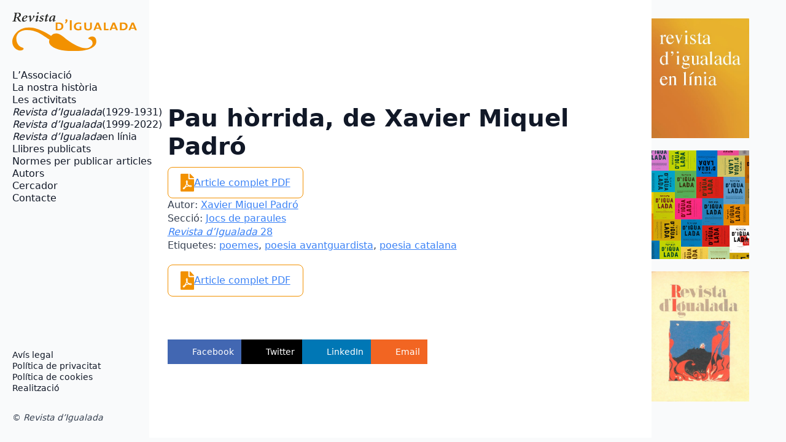

--- FILE ---
content_type: text/html; charset=UTF-8
request_url: https://www.revistaigualada.cat/article/pau-horrida-de-xavier-miquel-padro/
body_size: 12047
content:
<!doctype html>
<html lang="ca">
<head>
<meta charset="UTF-8">
<meta name="viewport" content="width=device-width, initial-scale=1">
<!-- <link rel='stylesheet' href='https://www.revistaigualada.cat/wp-content/plugins/breakdance/plugin/themeless/normalize.min.css'> -->
<link rel="stylesheet" type="text/css" href="//www.revistaigualada.cat/wp-content/cache/wpfc-minified/k0f4vf00/6iax8.css" media="all"/>                <title>Pau hòrrida, de Xavier Miquel Padró &#8211; Revista d&#039;Igualada</title>
<meta name='robots' content='max-image-preview:large' />
<style id='wp-img-auto-sizes-contain-inline-css' type='text/css'>
img:is([sizes=auto i],[sizes^="auto," i]){contain-intrinsic-size:3000px 1500px}
/*# sourceURL=wp-img-auto-sizes-contain-inline-css */
</style>
<style id='wp-block-library-inline-css' type='text/css'>
:root{--wp-block-synced-color:#7a00df;--wp-block-synced-color--rgb:122,0,223;--wp-bound-block-color:var(--wp-block-synced-color);--wp-editor-canvas-background:#ddd;--wp-admin-theme-color:#007cba;--wp-admin-theme-color--rgb:0,124,186;--wp-admin-theme-color-darker-10:#006ba1;--wp-admin-theme-color-darker-10--rgb:0,107,160.5;--wp-admin-theme-color-darker-20:#005a87;--wp-admin-theme-color-darker-20--rgb:0,90,135;--wp-admin-border-width-focus:2px}@media (min-resolution:192dpi){:root{--wp-admin-border-width-focus:1.5px}}.wp-element-button{cursor:pointer}:root .has-very-light-gray-background-color{background-color:#eee}:root .has-very-dark-gray-background-color{background-color:#313131}:root .has-very-light-gray-color{color:#eee}:root .has-very-dark-gray-color{color:#313131}:root .has-vivid-green-cyan-to-vivid-cyan-blue-gradient-background{background:linear-gradient(135deg,#00d084,#0693e3)}:root .has-purple-crush-gradient-background{background:linear-gradient(135deg,#34e2e4,#4721fb 50%,#ab1dfe)}:root .has-hazy-dawn-gradient-background{background:linear-gradient(135deg,#faaca8,#dad0ec)}:root .has-subdued-olive-gradient-background{background:linear-gradient(135deg,#fafae1,#67a671)}:root .has-atomic-cream-gradient-background{background:linear-gradient(135deg,#fdd79a,#004a59)}:root .has-nightshade-gradient-background{background:linear-gradient(135deg,#330968,#31cdcf)}:root .has-midnight-gradient-background{background:linear-gradient(135deg,#020381,#2874fc)}:root{--wp--preset--font-size--normal:16px;--wp--preset--font-size--huge:42px}.has-regular-font-size{font-size:1em}.has-larger-font-size{font-size:2.625em}.has-normal-font-size{font-size:var(--wp--preset--font-size--normal)}.has-huge-font-size{font-size:var(--wp--preset--font-size--huge)}.has-text-align-center{text-align:center}.has-text-align-left{text-align:left}.has-text-align-right{text-align:right}.has-fit-text{white-space:nowrap!important}#end-resizable-editor-section{display:none}.aligncenter{clear:both}.items-justified-left{justify-content:flex-start}.items-justified-center{justify-content:center}.items-justified-right{justify-content:flex-end}.items-justified-space-between{justify-content:space-between}.screen-reader-text{border:0;clip-path:inset(50%);height:1px;margin:-1px;overflow:hidden;padding:0;position:absolute;width:1px;word-wrap:normal!important}.screen-reader-text:focus{background-color:#ddd;clip-path:none;color:#444;display:block;font-size:1em;height:auto;left:5px;line-height:normal;padding:15px 23px 14px;text-decoration:none;top:5px;width:auto;z-index:100000}html :where(.has-border-color){border-style:solid}html :where([style*=border-top-color]){border-top-style:solid}html :where([style*=border-right-color]){border-right-style:solid}html :where([style*=border-bottom-color]){border-bottom-style:solid}html :where([style*=border-left-color]){border-left-style:solid}html :where([style*=border-width]){border-style:solid}html :where([style*=border-top-width]){border-top-style:solid}html :where([style*=border-right-width]){border-right-style:solid}html :where([style*=border-bottom-width]){border-bottom-style:solid}html :where([style*=border-left-width]){border-left-style:solid}html :where(img[class*=wp-image-]){height:auto;max-width:100%}:where(figure){margin:0 0 1em}html :where(.is-position-sticky){--wp-admin--admin-bar--position-offset:var(--wp-admin--admin-bar--height,0px)}@media screen and (max-width:600px){html :where(.is-position-sticky){--wp-admin--admin-bar--position-offset:0px}}
/*# sourceURL=/wp-includes/css/dist/block-library/common.min.css */
</style>
<style id='classic-theme-styles-inline-css' type='text/css'>
/*! This file is auto-generated */
.wp-block-button__link{color:#fff;background-color:#32373c;border-radius:9999px;box-shadow:none;text-decoration:none;padding:calc(.667em + 2px) calc(1.333em + 2px);font-size:1.125em}.wp-block-file__button{background:#32373c;color:#fff;text-decoration:none}
/*# sourceURL=/wp-includes/css/classic-themes.min.css */
</style>
<!-- <link rel='stylesheet' id='cmplz-general-css' href='https://www.revistaigualada.cat/wp-content/plugins/complianz-gdpr/assets/css/cookieblocker.min.css?ver=1767612011' type='text/css' media='all' /> -->
<link rel="stylesheet" type="text/css" href="//www.revistaigualada.cat/wp-content/cache/wpfc-minified/dseyz6zq/6iax8.css" media="all"/>
<meta name="generator" content="WordPress 6.9" />
<link rel="canonical" href="https://www.revistaigualada.cat/article/pau-horrida-de-xavier-miquel-padro/" />
<script>
document.addEventListener("DOMContentLoaded", function() {
document.body.innerHTML = document.body.innerHTML.replace(/(Revista d’Igualada)/g, "<em>$1</em>");
});
</script>
<style>.cmplz-hidden {
display: none !important;
}</style><link rel="icon" href="https://www.revistaigualada.cat/wp-content/uploads/2022/01/cropped-header-32x32.jpg" sizes="32x32" />
<link rel="icon" href="https://www.revistaigualada.cat/wp-content/uploads/2022/01/cropped-header-192x192.jpg" sizes="192x192" />
<link rel="apple-touch-icon" href="https://www.revistaigualada.cat/wp-content/uploads/2022/01/cropped-header-180x180.jpg" />
<meta name="msapplication-TileImage" content="https://www.revistaigualada.cat/wp-content/uploads/2022/01/cropped-header-270x270.jpg" />
<style type="text/css" id="wp-custom-css">
.subtitol {
font-weight: 600;
font-size: 26px;
margin-bottom: 35px;
font-variant: small-caps !important;
color: #000;
}
.nomautor {
font-weight: 600;
font-size: 22px;
margin-bottom: 65px;
font-variant: small-caps !important;
color: #000;
}
p.apartat {
font-weight: 600;
font-size: 22px;
margin-top: 35px;
color: #000;
}
p.curriculum {
font-weight: 600;
font-size: 22px;
margin-top: 50px;
color: #000;
font-variant: small-caps !important;
border-top: 2px solid #000000;
padding-top: 50px;
}
p.notes {
font-weight: 600;
font-size: 22px;
margin-top: 50px;
color: #000;
font-variant: small-caps !important;
border-top: 2px solid #000000;
padding-top: 50px;
}
.bde-social-share-buttons {
padding-top: 50px;
}
figcaption.wp-element-caption {
font-size: 16px;
}
</style>
<!-- [HEADER ASSETS] -->
<!-- <link rel="stylesheet" href="https://www.revistaigualada.cat/wp-content/plugins/breakdance/subplugins/breakdance-elements/dependencies-files/awesome-menu@1/awesome-menu.css?bd_ver=2.5.2" /> -->
<link rel="stylesheet" type="text/css" href="//www.revistaigualada.cat/wp-content/cache/wpfc-minified/g412rwrh/6iax8.css" media="all"/>
<link data-service="google-fonts" data-category="marketing" rel="stylesheet" data-href="https://fonts.googleapis.com/css2?family=Montserrat:ital,wght@0,100;0,200;0,300;0,400;0,500;0,600;0,700;0,800;0,900;1,100;1,200;1,300;1,400;1,500;1,600;1,700;1,800;1,900&display=swap" />
<!-- <link rel="stylesheet" href="https://www.revistaigualada.cat/wp-content/uploads/breakdance/css/post-8195-defaults.css?v=e72e27142bc5bdce7333cfe5dd22d75f" /> -->
<!-- <link rel="stylesheet" href="https://www.revistaigualada.cat/wp-content/uploads/breakdance/css/post-8088-defaults.css?v=b3c293e8f41f0a9e1072d83c0305be7d" /> -->
<!-- <link rel="stylesheet" href="https://www.revistaigualada.cat/wp-content/uploads/breakdance/css/post-8226-defaults.css?v=2e97c0564a13fdedabd7069a16395c6e" /> -->
<!-- <link rel="stylesheet" href="https://www.revistaigualada.cat/wp-content/uploads/breakdance/css/post-8037-defaults.css?v=a127d15cb9186058d40735ede0dbb578" /> -->
<!-- <link rel="stylesheet" href="https://www.revistaigualada.cat/wp-content/uploads/breakdance/css/global-settings.css?v=4b98b06c6d5a879a97c348d3f0f46cbf" /> -->
<!-- <link rel="stylesheet" href="https://www.revistaigualada.cat/wp-content/uploads/breakdance/css/presets.css?v=d41d8cd98f00b204e9800998ecf8427e" /> -->
<!-- <link rel="stylesheet" href="https://www.revistaigualada.cat/wp-content/uploads/breakdance/css/selectors.css?v=d41d8cd98f00b204e9800998ecf8427e" /> -->
<!-- <link rel="stylesheet" href="https://www.revistaigualada.cat/wp-content/uploads/breakdance/css/post-8195.css?v=e90f441c1ca61f52049d890c5927f6b2" /> -->
<!-- <link rel="stylesheet" href="https://www.revistaigualada.cat/wp-content/uploads/breakdance/css/post-8088.css?v=104397ec67402058f15377e3c6944189" /> -->
<!-- <link rel="stylesheet" href="https://www.revistaigualada.cat/wp-content/uploads/breakdance/css/post-8226.css?v=504818db210f2ab135147348910e2788" /> -->
<!-- <link rel="stylesheet" href="https://www.revistaigualada.cat/wp-content/uploads/breakdance/css/post-8037.css?v=fa7576b3d43095c995b6652f03f81638" /> -->
<link rel="stylesheet" type="text/css" href="//www.revistaigualada.cat/wp-content/cache/wpfc-minified/dj3pgsk4/6ifv2.css" media="all"/>
<!-- [/EOF HEADER ASSETS] -->    </head>
<body data-cmplz=1 class="wp-singular article-template-default single single-article postid-5343 wp-theme-breakdance-zero breakdance">
<section class="bde-section-8195-100 bde-section">
<div class="section-container"><div class="bde-columns-8195-101 bde-columns"><div class="bde-column-8195-102 bde-column">
<div class="bde-globalblock-8195-160 bde-globalblock">
<div class="bde-columns-8088-100-8088-1 bde-columns bde-columns-8088-100"><div class="bde-column-8088-101-8088-1 bde-column bde-column-8088-101">
<div class="bde-image-8088-102-8088-1 bde-image bde-image-8088-102">
<figure class="breakdance-image breakdance-image--8000">
<div class="breakdance-image-container">
<div class="breakdance-image-clip"><a class="breakdance-image-link breakdance-image-link--url" href="https://www.revistaigualada.cat/" target="_self" rel="noopener" data-sub-html="" data-lg-size="-"><img class="breakdance-image-object" src="https://www.revistaigualada.cat/wp-content/uploads/2024/07/revista-igualada-logo.svg" width="" height=""></a></div>
</div></figure>
</div>
</div><div class="bde-column-8088-103-8088-1 bde-column bde-column-8088-103">
<div class="bde-menu-8088-104-8088-1 bde-menu bde-menu-8088-104">
<nav class="breakdance-menu breakdance-menu--collapse breakdance-menu--vertical   ">
<button class="breakdance-menu-toggle breakdance-menu-toggle--squeeze" type="button" aria-label="Open Menu" aria-expanded="false" aria-controls="menu-104">
<span class="breakdance-menu-toggle-icon">
<span class="breakdance-menu-toggle-lines"></span>
</span>
</button>
<ul class="breakdance-menu-list" id="menu-104">
<li class="breakdance-menu-item-8088-105-8088-1 breakdance-menu-item breakdance-menu-item-8088-105">
<a class="breakdance-link breakdance-menu-link" href="https://www.revistaigualada.cat/lassociacio-revista-digualada/" target="_self" data-type="url"  >
L’Associació
</a>
</li><li class="breakdance-menu-item-8088-106-8088-1 breakdance-menu-item breakdance-menu-item-8088-106">
<a class="breakdance-link breakdance-menu-link" href="https://www.revistaigualada.cat/la-nostra-historia/" target="_self" data-type="url"  >
La nostra història
</a>
</li><li class="breakdance-menu-item-8088-107-8088-1 breakdance-menu-item breakdance-menu-item-8088-107">
<a class="breakdance-link breakdance-menu-link" href="https://www.revistaigualada.cat/les-activitats/" target="_self" data-type="url"  >
Les activitats
</a>
</li><li class="breakdance-menu-item-8088-108-8088-1 breakdance-menu-item breakdance-menu-item-8088-108">
<a class="breakdance-link breakdance-menu-link" href="https://www.revistaigualada.cat/la-revista-digualada-1929-1931/" target="_self" data-type="url"  >
<i>Revista d’Igualada</i> (1929-1931)
</a>
</li><li class="breakdance-menu-item-8088-109-8088-1 breakdance-menu-item breakdance-menu-item-8088-109">
<a class="breakdance-link breakdance-menu-link" href="https://www.revistaigualada.cat/la-revista-digualada-1999-2022/" target="_self" data-type="url"  >
<i>Revista d’Igualada</i> (1999-2022)
</a>
</li><li class="breakdance-menu-item-8088-110-8088-1 breakdance-menu-item breakdance-menu-item-8088-110">
<a class="breakdance-link breakdance-menu-link" href="https://www.revistaigualada.cat/revista-digualada-en-linia/" target="_self" data-type="url"  >
<i>Revista d’Igualada</i> en línia
</a>
</li><li class="breakdance-menu-item-8088-111-8088-1 breakdance-menu-item breakdance-menu-item-8088-111">
<a class="breakdance-link breakdance-menu-link" href="https://www.revistaigualada.cat/publicacions/" target="_self" data-type="url"  >
Llibres publicats
</a>
</li><li class="breakdance-menu-item-8088-115-8088-1 breakdance-menu-item breakdance-menu-item-8088-115">
<a class="breakdance-link breakdance-menu-link" href="https://www.revistaigualada.cat/normes-per-publicar-articles/" target="_self" data-type="url"  >
Normes per publicar articles
</a>
</li><li class="breakdance-menu-item-8088-112-8088-1 breakdance-menu-item breakdance-menu-item-8088-112">
<a class="breakdance-link breakdance-menu-link" href="https://www.revistaigualada.cat/autors-de-la-revista-digualada/" target="_self" data-type="url"  >
Autors
</a>
</li><li class="breakdance-menu-item-8088-113-8088-1 breakdance-menu-item breakdance-menu-item-8088-113">
<a class="breakdance-link breakdance-menu-link" href="https://www.revistaigualada.cat/cerca-en-pdf/" target="_self" data-type="url"  >
Cercador
</a>
</li><li class="breakdance-menu-item-8088-116-8088-1 breakdance-menu-item breakdance-menu-item-8088-116">
<a class="breakdance-link breakdance-menu-link" href="https://www.revistaigualada.cat/cercar/" target="_self" data-type="url"  >
Cercador termes
</a>
</li><li class="breakdance-menu-item-8088-114-8088-1 breakdance-menu-item breakdance-menu-item-8088-114">
<a class="breakdance-link breakdance-menu-link" href="https://www.revistaigualada.cat/contacte/" target="_self" data-type="url"  >
Contacte
</a>
</li>
</ul>
</nav>
</div>
</div></div>
</div>
</div><div class="bde-column-8195-103 bde-column">
<div class="bde-globalblock-8195-171 bde-globalblock">
<h2 class="bde-heading-8226-101-8226-1 bde-heading bde-heading-8226-101">
Pau hòrrida, de Xavier Miquel Padró
</h2><div class="bde-rich-text-8226-103-8226-1 bde-rich-text bde-rich-text-8226-103 breakdance-rich-text-styles">
</div><div class="bde-code-block-8226-102-8226-1 bde-code-block bde-code-block-8226-102">
<div id="descarrega"><svg class="pdficon" xmlns="http://www.w3.org/2000/svg" viewBox="0 0 384 512"><!-- Font Awesome Free 5.15.1 by @fontawesome - https://fontawesome.com License - https://fontawesome.com/license/free (Icons: CC BY 4.0, Fonts: SIL OFL 1.1, Code: MIT License) --><path d="M181.9 256.1c-5-16-4.9-46.9-2-46.9 8.4 0 7.6 36.9 2 46.9zm-1.7 47.2c-7.7 20.2-17.3 43.3-28.4 62.7 18.3-7 39-17.2 62.9-21.9-12.7-9.6-24.9-23.4-34.5-40.8zM86.1 428.1c0 .8 13.2-5.4 34.9-40.2-6.7 6.3-29.1 24.5-34.9 40.2zM248 160h136v328c0 13.3-10.7 24-24 24H24c-13.3 0-24-10.7-24-24V24C0 10.7 10.7 0 24 0h200v136c0 13.2 10.8 24 24 24zm-8 171.8c-20-12.2-33.3-29-42.7-53.8 4.5-18.5 11.6-46.6 6.2-64.2-4.7-29.4-42.4-26.5-47.8-6.8-5 18.3-.4 44.1 8.1 77-11.6 27.6-28.7 64.6-40.8 85.8-.1 0-.1.1-.2.1-27.1 13.9-73.6 44.5-54.5 68 5.6 6.9 16 10 21.5 10 17.9 0 35.7-18 61.1-61.8 25.8-8.5 54.1-19.1 79-23.2 21.7 11.8 47.1 19.5 64 19.5 29.2 0 31.2-32 19.7-43.4-13.9-13.6-54.3-9.7-73.6-7.2zM377 105L279 7c-4.5-4.5-10.6-7-17-7h-6v128h128v-6.1c0-6.3-2.5-12.4-7-16.9zm-74.1 255.3c4.1-2.7-2.5-11.9-42.8-9 37.1 15.8 42.8 9 42.8 9z"></path></svg>
<a href="https://www.revistaigualada.cat/wp-content/uploads/2014/11/28.08.116.pdf" >Article complet PDF</a></div>
</div><div class="bde-code-block-8226-100-8226-1 bde-code-block bde-code-block-8226-100">
<ul class"metaarticle">
<li class="metadades"><span class="tags-title">Autor:</span> <a href="https://www.revistaigualada.cat/autors_ri/xavier-miquel-padro/" rel="tag">Xavier Miquel Padró</a></li>
<li class="metadades"> <span class="tags-title">Secció:</span> <a href="https://www.revistaigualada.cat/seccions_ri/jocs-de-paraules/" rel="tag">Jocs de paraules</a></li>
<li class="metadades italic"> <span class="tags-title"></span> <a href="https://www.revistaigualada.cat/edicio/revista-digualada-numero-28/" rel="tag">Revista d’Igualada 28</a></li>
<li class="metadades"> <span class="tags-title">Etiquetes:</span> <a href="https://www.revistaigualada.cat/mots/poemes/" rel="tag">poemes</a>, <a href="https://www.revistaigualada.cat/mots/poesia-avantguardista/" rel="tag">poesia avantguardista</a>, <a href="https://www.revistaigualada.cat/mots/poesia-catalana/" rel="tag">poesia catalana</a></li>
</ul>
</div>
</div><div class="bde-code-block-8195-177 bde-code-block">
<div id="descarrega"><svg class="pdficon" xmlns="http://www.w3.org/2000/svg" viewBox="0 0 384 512"><!-- Font Awesome Free 5.15.1 by @fontawesome - https://fontawesome.com License - https://fontawesome.com/license/free (Icons: CC BY 4.0, Fonts: SIL OFL 1.1, Code: MIT License) --><path d="M181.9 256.1c-5-16-4.9-46.9-2-46.9 8.4 0 7.6 36.9 2 46.9zm-1.7 47.2c-7.7 20.2-17.3 43.3-28.4 62.7 18.3-7 39-17.2 62.9-21.9-12.7-9.6-24.9-23.4-34.5-40.8zM86.1 428.1c0 .8 13.2-5.4 34.9-40.2-6.7 6.3-29.1 24.5-34.9 40.2zM248 160h136v328c0 13.3-10.7 24-24 24H24c-13.3 0-24-10.7-24-24V24C0 10.7 10.7 0 24 0h200v136c0 13.2 10.8 24 24 24zm-8 171.8c-20-12.2-33.3-29-42.7-53.8 4.5-18.5 11.6-46.6 6.2-64.2-4.7-29.4-42.4-26.5-47.8-6.8-5 18.3-.4 44.1 8.1 77-11.6 27.6-28.7 64.6-40.8 85.8-.1 0-.1.1-.2.1-27.1 13.9-73.6 44.5-54.5 68 5.6 6.9 16 10 21.5 10 17.9 0 35.7-18 61.1-61.8 25.8-8.5 54.1-19.1 79-23.2 21.7 11.8 47.1 19.5 64 19.5 29.2 0 31.2-32 19.7-43.4-13.9-13.6-54.3-9.7-73.6-7.2zM377 105L279 7c-4.5-4.5-10.6-7-17-7h-6v128h128v-6.1c0-6.3-2.5-12.4-7-16.9zm-74.1 255.3c4.1-2.7-2.5-11.9-42.8-9 37.1 15.8 42.8 9 42.8 9z"></path></svg>
<a href="https://www.revistaigualada.cat/wp-content/uploads/2014/11/28.08.116.pdf" >Article complet PDF</a></div>
</div><div class="bde-social-share-buttons-8195-184 bde-social-share-buttons">
<div class="bde-social-share-button bde-social-share-button-mobile js-breakdance-share-mobile">
<span class="bde-social-share-button-icon">
<svg fill="none" xmlns="http://www.w3.org/2000/svg" viewbox="0 0 16 16">
<path d="M11 2.5a2.5 2.5 0 1 1 .603 1.628l-6.718 3.12c.154.49.154 1.015 0 1.504l6.718 3.12a2.5 2.5 0 1 1-.488.876l-6.718-3.12a2.5 2.5 0 1 1 0-3.256l6.718-3.12A2.504 2.504 0 0 1 11 2.5Z" fill="currentColor"/>
</svg>
</span>
<span class="bde-social-share-button-text">Share</span>
</div>
<div class="js-breakdance-share-button bde-social-share-button bde-social-share-button-facebook" data-network="Facebook"  >
<span class="bde-social-share-button-icon">
<svg aria-hidden="true" focusable="false" data-prefix="fab" class="svg-inline--fa fa-facebook fa-w-16" role="img" fill="none" xmlns="http://www.w3.org/2000/svg" viewbox="0 0 800 800">
<path d="M768 0H32C14.3 0 0 14.3 0 32v736c0 17.7 14.3 32 32 32h736c17.7 0 32-14.3 32-32V32c0-17.7-14.3-32-32-32Zm-92.4 233.5h-63.9c-50.1 0-59.8 23.8-59.8 58.8v77.1h119.6l-15.6 120.7h-104V800H427.2V490.2H322.9V369.4h104.3v-89c0-103.3 63.1-159.6 155.3-159.6 44.2 0 82.1 3.3 93.2 4.8v107.9h-.1Z" fill="currentColor"/>
</svg>
</span>
<span class="bde-social-share-button-text">
Facebook
</span>
</div>
<div class="js-breakdance-share-button bde-social-share-button bde-social-share-button-twitter" data-network="Twitter"  >
<span class="bde-social-share-button-icon">
<svg aria-hidden="true" focusable="false" data-prefix="fab" class="svg-inline--fa fa-twitter fa-w-16" role="img" xmlns="http://www.w3.org/2000/svg" viewbox="0 0 512 512">
<path fill="currentColor" d="M389.2 48h70.6L305.6 224.2 487 464H345L233.7 318.6 106.5 464H35.8L200.7 275.5 26.8 48H172.4L272.9 180.9 389.2 48zM364.4 421.8h39.1L151.1 88h-42L364.4 421.8z" />
</svg>
</span>
<span class="bde-social-share-button-text">
Twitter
</span>
</div>
<div class="js-breakdance-share-button bde-social-share-button bde-social-share-button-linkedin" data-network="LinkedIn"  >
<span class="bde-social-share-button-icon">
<svg aria-hidden="true" focusable="false" data-prefix="fab" class="svg-inline--fa fa-linkedin fa-w-14" role="img" xmlns="http://www.w3.org/2000/svg" viewbox="0 0 448 512">
<path fill="currentColor" d="M416 32H31.9C14.3 32 0 46.5 0 64.3v383.4C0 465.5 14.3 480 31.9 480H416c17.6 0 32-14.5 32-32.3V64.3c0-17.8-14.4-32.3-32-32.3zM135.4 416H69V202.2h66.5V416zm-33.2-243c-21.3 0-38.5-17.3-38.5-38.5S80.9 96 102.2 96c21.2 0 38.5 17.3 38.5 38.5 0 21.3-17.2 38.5-38.5 38.5zm282.1 243h-66.4V312c0-24.8-.5-56.7-34.5-56.7-34.6 0-39.9 27-39.9 54.9V416h-66.4V202.2h63.7v29.2h.9c8.9-16.8 30.6-34.5 62.9-34.5 67.2 0 79.7 44.3 79.7 101.9V416z"></path>
</svg>
</span>
<span class="bde-social-share-button-text">
LinkedIn
</span>
</div>
<div class="js-breakdance-share-button bde-social-share-button bde-social-share-button-email" data-network="Email"  >
<span class="bde-social-share-button-icon">
<svg class="svg-inline--fa fa-envelope-square fa-w-14" role="img" fill="none" xmlns="http://www.w3.org/2000/svg" viewbox="0 0 20 16">
<path d="M18 0H2C.9 0 .01.9.01 2L0 14c0 1.1.9 2 2 2h16c1.1 0 2-.9 2-2V2c0-1.1-.9-2-2-2Zm0 4-8 5-8-5V2l8 5 8-5v2Z" fill="currentColor"/>
</svg>
</span>
<span class="bde-social-share-button-text">
Email
</span>
</div>
</div>
</div><div class="bde-column-8195-104 bde-column">
<div class="bde-div-8195-155 bde-div">
<div class="bde-grid-8195-189 bde-grid">
<div class="bde-image-8195-190 bde-image">
<figure class="breakdance-image breakdance-image--8549">
<div class="breakdance-image-container">
<div class="breakdance-image-clip"><a class="breakdance-image-link breakdance-image-link--url" href="https://www.revistaigualada.cat/revista-digualada-en-linia/" target="_self" rel="noopener" data-sub-html="" data-lg-size="-"><img class="breakdance-image-object" src="https://www.revistaigualada.cat/wp-content/uploads/2024/07/Revista-Igualada-WEB-novaN.jpg" width="419" height="513" srcset="https://www.revistaigualada.cat/wp-content/uploads/2024/07/Revista-Igualada-WEB-novaN.jpg 419w, https://www.revistaigualada.cat/wp-content/uploads/2024/07/Revista-Igualada-WEB-novaN-245x300.jpg 245w" sizes="(max-width: 419px) 100vw, 419px"></a></div>
</div></figure>
</div><div class="bde-image-8195-191 bde-image">
<figure class="breakdance-image breakdance-image--8018">
<div class="breakdance-image-container">
<div class="breakdance-image-clip"><a class="breakdance-image-link breakdance-image-link--url" href="https://www.revistaigualada.cat/la-revista-digualada-1999-2022/" target="_self" rel="noopener" data-sub-html="" data-lg-size="-"><img class="breakdance-image-object" src="https://www.revistaigualada.cat/wp-content/uploads/2024/07/w1.png" width="571" height="638" srcset="https://www.revistaigualada.cat/wp-content/uploads/2024/07/w1.png 571w, https://www.revistaigualada.cat/wp-content/uploads/2024/07/w1-268x300.png 268w" sizes="(max-width: 571px) 100vw, 571px"></a></div>
</div></figure>
</div><div class="bde-image-8195-192 bde-image">
<figure class="breakdance-image breakdance-image--8019">
<div class="breakdance-image-container">
<div class="breakdance-image-clip"><img class="breakdance-image-object" src="https://www.revistaigualada.cat/wp-content/uploads/2024/07/w2.jpeg" width="420" height="560" srcset="https://www.revistaigualada.cat/wp-content/uploads/2024/07/w2.jpeg 420w, https://www.revistaigualada.cat/wp-content/uploads/2024/07/w2-225x300.jpeg 225w" sizes="(max-width: 420px) 100vw, 420px"></div>
</div></figure>
</div>
</div><div class="bde-div-8195-157 bde-div">
<div class="bde-globalblock-8195-158 bde-globalblock">
<div class="bde-div-8037-100-8037-1 bde-div bde-div-8037-100">
<div class="bde-social-icons-8037-101-8037-1 bde-social-icons bde-social-icons-8037-101">
<a class="breakdance-link bde-social-icons__icon-wrapper bde-social-icons__icon-facebook" href="https://www.facebook.com/" target="_self" data-type="url" aria-label="facebook" >
<svg xmlns="http://www.w3.org/2000/svg" width="100%" viewBox="0 0 24 24">
<path d="M9 8h-3v4h3v12h5v-12h3.642l.358-4h-4v-1.667c0-.955.192-1.333 1.115-1.333h2.885v-5h-3.808c-3.596 0-5.192 1.583-5.192 4.615v3.385z"/>
</svg>
</a>
<a class="breakdance-link bde-social-icons__icon-wrapper bde-social-icons__icon-instagram" href="https://twitter.com/" target="_self" data-type="url" aria-label="instagram" >
<svg xmlns="http://www.w3.org/2000/svg" width="100%" viewBox="0 0 24 24">
<path d="M12 2.163c3.204 0 3.584.012 4.85.07 3.252.148 4.771 1.691 4.919 4.919.058 1.265.069 1.645.069 4.849 0 3.205-.012 3.584-.069 4.849-.149 3.225-1.664 4.771-4.919 4.919-1.266.058-1.644.07-4.85.07-3.204 0-3.584-.012-4.849-.07-3.26-.149-4.771-1.699-4.919-4.92-.058-1.265-.07-1.644-.07-4.849 0-3.204.013-3.583.07-4.849.149-3.227 1.664-4.771 4.919-4.919 1.266-.057 1.645-.069 4.849-.069zm0-2.163c-3.259 0-3.667.014-4.947.072-4.358.2-6.78 2.618-6.98 6.98-.059 1.281-.073 1.689-.073 4.948 0 3.259.014 3.668.072 4.948.2 4.358 2.618 6.78 6.98 6.98 1.281.058 1.689.072 4.948.072 3.259 0 3.668-.014 4.948-.072 4.354-.2 6.782-2.618 6.979-6.98.059-1.28.073-1.689.073-4.948 0-3.259-.014-3.667-.072-4.947-.196-4.354-2.617-6.78-6.979-6.98-1.281-.059-1.69-.073-4.949-.073zm0 5.838c-3.403 0-6.162 2.759-6.162 6.162s2.759 6.163 6.162 6.163 6.162-2.759 6.162-6.163c0-3.403-2.759-6.162-6.162-6.162zm0 10.162c-2.209 0-4-1.79-4-4 0-2.209 1.791-4 4-4s4 1.791 4 4c0 2.21-1.791 4-4 4zm6.406-11.845c-.796 0-1.441.645-1.441 1.44s.645 1.44 1.441 1.44c.795 0 1.439-.645 1.439-1.44s-.644-1.44-1.439-1.44z"/>
</svg>
</a>
</div><div class="bde-menu-8037-102-8037-1 bde-menu bde-menu-8037-102">
<nav class="breakdance-menu breakdance-menu--collapse breakdance-menu--vertical   ">
<button class="breakdance-menu-toggle breakdance-menu-toggle--squeeze" type="button" aria-label="Open Menu" aria-expanded="false" aria-controls="menu-102">
<span class="breakdance-menu-toggle-icon">
<span class="breakdance-menu-toggle-lines"></span>
</span>
</button>
<ul class="breakdance-menu-list" id="menu-102">
<li class="breakdance-menu-item-8037-103-8037-1 breakdance-menu-item breakdance-menu-item-8037-103">
<a class="breakdance-link breakdance-menu-link" href="https://www.revistaigualada.cat/avis-legal/" target="_self" data-type="url"  >
Avís legal
</a>
</li><li class="breakdance-menu-item-8037-104-8037-1 breakdance-menu-item breakdance-menu-item-8037-104">
<a class="breakdance-link breakdance-menu-link" href="https://www.revistaigualada.cat/politica-de-privacitat/" target="_self" data-type="url"  >
Política de privacitat
</a>
</li><li class="breakdance-menu-item-8037-105-8037-1 breakdance-menu-item breakdance-menu-item-8037-105">
<a class="breakdance-link breakdance-menu-link" href="https://www.revistaigualada.cat/politica-de-cookies/" target="_self" data-type="url"  >
Política de cookies
</a>
</li><li class="breakdance-menu-item-8037-106-8037-1 breakdance-menu-item breakdance-menu-item-8037-106">
<a class="breakdance-link breakdance-menu-link" href="https://www.revistaigualada.cat/credits/" target="_self" data-type="url"  >
Realització
</a>
</li>
</ul>
</nav>
</div><div class="bde-text-8037-107-8037-1 bde-text bde-text-8037-107">
© Revista d’Igualada
</div>
</div>
</div>
</div>
</div>
</div></div><div class="bde-div-8195-162 bde-div">
<div class="bde-globalblock-8195-161 bde-globalblock">
<div class="bde-div-8037-100-8037-2 bde-div bde-div-8037-100">
<div class="bde-social-icons-8037-101-8037-2 bde-social-icons bde-social-icons-8037-101">
<a class="breakdance-link bde-social-icons__icon-wrapper bde-social-icons__icon-facebook" href="https://www.facebook.com/" target="_self" data-type="url" aria-label="facebook" >
<svg xmlns="http://www.w3.org/2000/svg" width="100%" viewBox="0 0 24 24">
<path d="M9 8h-3v4h3v12h5v-12h3.642l.358-4h-4v-1.667c0-.955.192-1.333 1.115-1.333h2.885v-5h-3.808c-3.596 0-5.192 1.583-5.192 4.615v3.385z"/>
</svg>
</a>
<a class="breakdance-link bde-social-icons__icon-wrapper bde-social-icons__icon-instagram" href="https://twitter.com/" target="_self" data-type="url" aria-label="instagram" >
<svg xmlns="http://www.w3.org/2000/svg" width="100%" viewBox="0 0 24 24">
<path d="M12 2.163c3.204 0 3.584.012 4.85.07 3.252.148 4.771 1.691 4.919 4.919.058 1.265.069 1.645.069 4.849 0 3.205-.012 3.584-.069 4.849-.149 3.225-1.664 4.771-4.919 4.919-1.266.058-1.644.07-4.85.07-3.204 0-3.584-.012-4.849-.07-3.26-.149-4.771-1.699-4.919-4.92-.058-1.265-.07-1.644-.07-4.849 0-3.204.013-3.583.07-4.849.149-3.227 1.664-4.771 4.919-4.919 1.266-.057 1.645-.069 4.849-.069zm0-2.163c-3.259 0-3.667.014-4.947.072-4.358.2-6.78 2.618-6.98 6.98-.059 1.281-.073 1.689-.073 4.948 0 3.259.014 3.668.072 4.948.2 4.358 2.618 6.78 6.98 6.98 1.281.058 1.689.072 4.948.072 3.259 0 3.668-.014 4.948-.072 4.354-.2 6.782-2.618 6.979-6.98.059-1.28.073-1.689.073-4.948 0-3.259-.014-3.667-.072-4.947-.196-4.354-2.617-6.78-6.979-6.98-1.281-.059-1.69-.073-4.949-.073zm0 5.838c-3.403 0-6.162 2.759-6.162 6.162s2.759 6.163 6.162 6.163 6.162-2.759 6.162-6.163c0-3.403-2.759-6.162-6.162-6.162zm0 10.162c-2.209 0-4-1.79-4-4 0-2.209 1.791-4 4-4s4 1.791 4 4c0 2.21-1.791 4-4 4zm6.406-11.845c-.796 0-1.441.645-1.441 1.44s.645 1.44 1.441 1.44c.795 0 1.439-.645 1.439-1.44s-.644-1.44-1.439-1.44z"/>
</svg>
</a>
</div><div class="bde-menu-8037-102-8037-2 bde-menu bde-menu-8037-102">
<nav class="breakdance-menu breakdance-menu--collapse breakdance-menu--vertical   ">
<button class="breakdance-menu-toggle breakdance-menu-toggle--squeeze" type="button" aria-label="Open Menu" aria-expanded="false" aria-controls="menu-102">
<span class="breakdance-menu-toggle-icon">
<span class="breakdance-menu-toggle-lines"></span>
</span>
</button>
<ul class="breakdance-menu-list" id="menu-102">
<li class="breakdance-menu-item-8037-103-8037-2 breakdance-menu-item breakdance-menu-item-8037-103">
<a class="breakdance-link breakdance-menu-link" href="https://www.revistaigualada.cat/avis-legal/" target="_self" data-type="url"  >
Avís legal
</a>
</li><li class="breakdance-menu-item-8037-104-8037-2 breakdance-menu-item breakdance-menu-item-8037-104">
<a class="breakdance-link breakdance-menu-link" href="https://www.revistaigualada.cat/politica-de-privacitat/" target="_self" data-type="url"  >
Política de privacitat
</a>
</li><li class="breakdance-menu-item-8037-105-8037-2 breakdance-menu-item breakdance-menu-item-8037-105">
<a class="breakdance-link breakdance-menu-link" href="https://www.revistaigualada.cat/politica-de-cookies/" target="_self" data-type="url"  >
Política de cookies
</a>
</li><li class="breakdance-menu-item-8037-106-8037-2 breakdance-menu-item breakdance-menu-item-8037-106">
<a class="breakdance-link breakdance-menu-link" href="https://www.revistaigualada.cat/credits/" target="_self" data-type="url"  >
Realització
</a>
</li>
</ul>
</nav>
</div><div class="bde-text-8037-107-8037-2 bde-text bde-text-8037-107">
© Revista d’Igualada
</div>
</div>
</div>
</div></div>
</section>        <script type="speculationrules">
{"prefetch":[{"source":"document","where":{"and":[{"href_matches":"/*"},{"not":{"href_matches":["/wp-*.php","/wp-admin/*","/wp-content/uploads/*","/wp-content/*","/wp-content/plugins/*","/wp-content/plugins/breakdance/plugin/themeless/themes/breakdance-zero/*","/*\\?(.+)"]}},{"not":{"selector_matches":"a[rel~=\"nofollow\"]"}},{"not":{"selector_matches":".no-prefetch, .no-prefetch a"}}]},"eagerness":"conservative"}]}
</script>
<!-- Consent Management powered by Complianz | GDPR/CCPA Cookie Consent https://wordpress.org/plugins/complianz-gdpr -->
<div id="cmplz-cookiebanner-container"><div class="cmplz-cookiebanner cmplz-hidden banner-1 banner-a optin cmplz-bottom-right cmplz-categories-type-view-preferences" aria-modal="true" data-nosnippet="true" role="dialog" aria-live="polite" aria-labelledby="cmplz-header-1-optin" aria-describedby="cmplz-message-1-optin">
<div class="cmplz-header">
<div class="cmplz-logo"></div>
<div class="cmplz-title" id="cmplz-header-1-optin">Gestionar el consentiment</div>
<div class="cmplz-close" tabindex="0" role="button" aria-label="Tanca la finestra">
<svg aria-hidden="true" focusable="false" data-prefix="fas" data-icon="times" class="svg-inline--fa fa-times fa-w-11" role="img" xmlns="http://www.w3.org/2000/svg" viewBox="0 0 352 512"><path fill="currentColor" d="M242.72 256l100.07-100.07c12.28-12.28 12.28-32.19 0-44.48l-22.24-22.24c-12.28-12.28-32.19-12.28-44.48 0L176 189.28 75.93 89.21c-12.28-12.28-32.19-12.28-44.48 0L9.21 111.45c-12.28 12.28-12.28 32.19 0 44.48L109.28 256 9.21 356.07c-12.28 12.28-12.28 32.19 0 44.48l22.24 22.24c12.28 12.28 32.2 12.28 44.48 0L176 322.72l100.07 100.07c12.28 12.28 32.2 12.28 44.48 0l22.24-22.24c12.28-12.28 12.28-32.19 0-44.48L242.72 256z"></path></svg>
</div>
</div>
<div class="cmplz-divider cmplz-divider-header"></div>
<div class="cmplz-body">
<div class="cmplz-message" id="cmplz-message-1-optin"><p>Per oferir les millors experiències, utilitzem tecnologies com ara galetes per emmagatzemar i/o accedir a la informació del dispositiu. Donar el consentiment a aquestes tecnologies ens permetrà processar dades com ara el comportament de navegació o identificadors únics en aquest lloc. No consentir o retirar el consentiment, pot afectar negativament determinades característiques i funcions.&nbsp;</p></div>
<!-- categories start -->
<div class="cmplz-categories">
<details class="cmplz-category cmplz-functional" >
<summary>
<span class="cmplz-category-header">
<span class="cmplz-category-title">Funcional</span>
<span class='cmplz-always-active'>
<span class="cmplz-banner-checkbox">
<input type="checkbox"
id="cmplz-functional-optin"
data-category="cmplz_functional"
class="cmplz-consent-checkbox cmplz-functional"
size="40"
value="1"/>
<label class="cmplz-label" for="cmplz-functional-optin"><span class="screen-reader-text">Funcional</span></label>
</span>
Sempre actiu							</span>
<span class="cmplz-icon cmplz-open">
<svg xmlns="http://www.w3.org/2000/svg" viewBox="0 0 448 512"  height="18" ><path d="M224 416c-8.188 0-16.38-3.125-22.62-9.375l-192-192c-12.5-12.5-12.5-32.75 0-45.25s32.75-12.5 45.25 0L224 338.8l169.4-169.4c12.5-12.5 32.75-12.5 45.25 0s12.5 32.75 0 45.25l-192 192C240.4 412.9 232.2 416 224 416z"/></svg>
</span>
</span>
</summary>
<div class="cmplz-description">
<span class="cmplz-description-functional">The technical storage or access is strictly necessary for the legitimate purpose of enabling the use of a specific service explicitly requested by the subscriber or user, or for the sole purpose of carrying out the transmission of a communication over an electronic communications network.</span>
</div>
</details>
<details class="cmplz-category cmplz-preferences" >
<summary>
<span class="cmplz-category-header">
<span class="cmplz-category-title">Preferències</span>
<span class="cmplz-banner-checkbox">
<input type="checkbox"
id="cmplz-preferences-optin"
data-category="cmplz_preferences"
class="cmplz-consent-checkbox cmplz-preferences"
size="40"
value="1"/>
<label class="cmplz-label" for="cmplz-preferences-optin"><span class="screen-reader-text">Preferències</span></label>
</span>
<span class="cmplz-icon cmplz-open">
<svg xmlns="http://www.w3.org/2000/svg" viewBox="0 0 448 512"  height="18" ><path d="M224 416c-8.188 0-16.38-3.125-22.62-9.375l-192-192c-12.5-12.5-12.5-32.75 0-45.25s32.75-12.5 45.25 0L224 338.8l169.4-169.4c12.5-12.5 32.75-12.5 45.25 0s12.5 32.75 0 45.25l-192 192C240.4 412.9 232.2 416 224 416z"/></svg>
</span>
</span>
</summary>
<div class="cmplz-description">
<span class="cmplz-description-preferences">The technical storage or access is necessary for the legitimate purpose of storing preferences that are not requested by the subscriber or user.</span>
</div>
</details>
<details class="cmplz-category cmplz-statistics" >
<summary>
<span class="cmplz-category-header">
<span class="cmplz-category-title">Estadístiques</span>
<span class="cmplz-banner-checkbox">
<input type="checkbox"
id="cmplz-statistics-optin"
data-category="cmplz_statistics"
class="cmplz-consent-checkbox cmplz-statistics"
size="40"
value="1"/>
<label class="cmplz-label" for="cmplz-statistics-optin"><span class="screen-reader-text">Estadístiques</span></label>
</span>
<span class="cmplz-icon cmplz-open">
<svg xmlns="http://www.w3.org/2000/svg" viewBox="0 0 448 512"  height="18" ><path d="M224 416c-8.188 0-16.38-3.125-22.62-9.375l-192-192c-12.5-12.5-12.5-32.75 0-45.25s32.75-12.5 45.25 0L224 338.8l169.4-169.4c12.5-12.5 32.75-12.5 45.25 0s12.5 32.75 0 45.25l-192 192C240.4 412.9 232.2 416 224 416z"/></svg>
</span>
</span>
</summary>
<div class="cmplz-description">
<span class="cmplz-description-statistics">The technical storage or access that is used exclusively for statistical purposes.</span>
<span class="cmplz-description-statistics-anonymous">The technical storage or access that is used exclusively for anonymous statistical purposes. Without a subpoena, voluntary compliance on the part of your Internet Service Provider, or additional records from a third party, information stored or retrieved for this purpose alone cannot usually be used to identify you.</span>
</div>
</details>
<details class="cmplz-category cmplz-marketing" >
<summary>
<span class="cmplz-category-header">
<span class="cmplz-category-title">Màrqueting</span>
<span class="cmplz-banner-checkbox">
<input type="checkbox"
id="cmplz-marketing-optin"
data-category="cmplz_marketing"
class="cmplz-consent-checkbox cmplz-marketing"
size="40"
value="1"/>
<label class="cmplz-label" for="cmplz-marketing-optin"><span class="screen-reader-text">Màrqueting</span></label>
</span>
<span class="cmplz-icon cmplz-open">
<svg xmlns="http://www.w3.org/2000/svg" viewBox="0 0 448 512"  height="18" ><path d="M224 416c-8.188 0-16.38-3.125-22.62-9.375l-192-192c-12.5-12.5-12.5-32.75 0-45.25s32.75-12.5 45.25 0L224 338.8l169.4-169.4c12.5-12.5 32.75-12.5 45.25 0s12.5 32.75 0 45.25l-192 192C240.4 412.9 232.2 416 224 416z"/></svg>
</span>
</span>
</summary>
<div class="cmplz-description">
<span class="cmplz-description-marketing">The technical storage or access is required to create user profiles to send advertising, or to track the user on a website or across several websites for similar marketing purposes.</span>
</div>
</details>
</div><!-- categories end -->
</div>
<div class="cmplz-links cmplz-information">
<ul>
<li><a class="cmplz-link cmplz-manage-options cookie-statement" href="#" data-relative_url="#cmplz-manage-consent-container">Gestiona les opcions</a></li>
<li><a class="cmplz-link cmplz-manage-third-parties cookie-statement" href="#" data-relative_url="#cmplz-cookies-overview">Gestiona els serveis</a></li>
<li><a class="cmplz-link cmplz-manage-vendors tcf cookie-statement" href="#" data-relative_url="#cmplz-tcf-wrapper">Gestiona {vendor_count} proveïdors</a></li>
<li><a class="cmplz-link cmplz-external cmplz-read-more-purposes tcf" target="_blank" rel="noopener noreferrer nofollow" href="https://cookiedatabase.org/tcf/purposes/" aria-label="Read more about TCF purposes on Cookie Database">Llegeix més sobre aquests propòsits</a></li>
</ul>
</div>
<div class="cmplz-divider cmplz-footer"></div>
<div class="cmplz-buttons">
<button class="cmplz-btn cmplz-accept">Accepta</button>
<button class="cmplz-btn cmplz-deny">Denega</button>
<button class="cmplz-btn cmplz-view-preferences">Veure preferències</button>
<button class="cmplz-btn cmplz-save-preferences">Desa les preferències</button>
<a class="cmplz-btn cmplz-manage-options tcf cookie-statement" href="#" data-relative_url="#cmplz-manage-consent-container">Veure preferències</a>
</div>
<div class="cmplz-documents cmplz-links">
<ul>
<li><a class="cmplz-link cookie-statement" href="#" data-relative_url="">{title}</a></li>
<li><a class="cmplz-link privacy-statement" href="#" data-relative_url="">{title}</a></li>
<li><a class="cmplz-link impressum" href="#" data-relative_url="">{title}</a></li>
</ul>
</div>
</div>
</div>
<div id="cmplz-manage-consent" data-nosnippet="true"><button class="cmplz-btn cmplz-hidden cmplz-manage-consent manage-consent-1">Gestionar el consentiment</button>
</div><style id='global-styles-inline-css' type='text/css'>
:root{--wp--preset--aspect-ratio--square: 1;--wp--preset--aspect-ratio--4-3: 4/3;--wp--preset--aspect-ratio--3-4: 3/4;--wp--preset--aspect-ratio--3-2: 3/2;--wp--preset--aspect-ratio--2-3: 2/3;--wp--preset--aspect-ratio--16-9: 16/9;--wp--preset--aspect-ratio--9-16: 9/16;--wp--preset--color--black: #000000;--wp--preset--color--cyan-bluish-gray: #abb8c3;--wp--preset--color--white: #ffffff;--wp--preset--color--pale-pink: #f78da7;--wp--preset--color--vivid-red: #cf2e2e;--wp--preset--color--luminous-vivid-orange: #ff6900;--wp--preset--color--luminous-vivid-amber: #fcb900;--wp--preset--color--light-green-cyan: #7bdcb5;--wp--preset--color--vivid-green-cyan: #00d084;--wp--preset--color--pale-cyan-blue: #8ed1fc;--wp--preset--color--vivid-cyan-blue: #0693e3;--wp--preset--color--vivid-purple: #9b51e0;--wp--preset--gradient--vivid-cyan-blue-to-vivid-purple: linear-gradient(135deg,rgb(6,147,227) 0%,rgb(155,81,224) 100%);--wp--preset--gradient--light-green-cyan-to-vivid-green-cyan: linear-gradient(135deg,rgb(122,220,180) 0%,rgb(0,208,130) 100%);--wp--preset--gradient--luminous-vivid-amber-to-luminous-vivid-orange: linear-gradient(135deg,rgb(252,185,0) 0%,rgb(255,105,0) 100%);--wp--preset--gradient--luminous-vivid-orange-to-vivid-red: linear-gradient(135deg,rgb(255,105,0) 0%,rgb(207,46,46) 100%);--wp--preset--gradient--very-light-gray-to-cyan-bluish-gray: linear-gradient(135deg,rgb(238,238,238) 0%,rgb(169,184,195) 100%);--wp--preset--gradient--cool-to-warm-spectrum: linear-gradient(135deg,rgb(74,234,220) 0%,rgb(151,120,209) 20%,rgb(207,42,186) 40%,rgb(238,44,130) 60%,rgb(251,105,98) 80%,rgb(254,248,76) 100%);--wp--preset--gradient--blush-light-purple: linear-gradient(135deg,rgb(255,206,236) 0%,rgb(152,150,240) 100%);--wp--preset--gradient--blush-bordeaux: linear-gradient(135deg,rgb(254,205,165) 0%,rgb(254,45,45) 50%,rgb(107,0,62) 100%);--wp--preset--gradient--luminous-dusk: linear-gradient(135deg,rgb(255,203,112) 0%,rgb(199,81,192) 50%,rgb(65,88,208) 100%);--wp--preset--gradient--pale-ocean: linear-gradient(135deg,rgb(255,245,203) 0%,rgb(182,227,212) 50%,rgb(51,167,181) 100%);--wp--preset--gradient--electric-grass: linear-gradient(135deg,rgb(202,248,128) 0%,rgb(113,206,126) 100%);--wp--preset--gradient--midnight: linear-gradient(135deg,rgb(2,3,129) 0%,rgb(40,116,252) 100%);--wp--preset--font-size--small: 13px;--wp--preset--font-size--medium: 20px;--wp--preset--font-size--large: 36px;--wp--preset--font-size--x-large: 42px;--wp--preset--spacing--20: 0.44rem;--wp--preset--spacing--30: 0.67rem;--wp--preset--spacing--40: 1rem;--wp--preset--spacing--50: 1.5rem;--wp--preset--spacing--60: 2.25rem;--wp--preset--spacing--70: 3.38rem;--wp--preset--spacing--80: 5.06rem;--wp--preset--shadow--natural: 6px 6px 9px rgba(0, 0, 0, 0.2);--wp--preset--shadow--deep: 12px 12px 50px rgba(0, 0, 0, 0.4);--wp--preset--shadow--sharp: 6px 6px 0px rgba(0, 0, 0, 0.2);--wp--preset--shadow--outlined: 6px 6px 0px -3px rgb(255, 255, 255), 6px 6px rgb(0, 0, 0);--wp--preset--shadow--crisp: 6px 6px 0px rgb(0, 0, 0);}:where(.is-layout-flex){gap: 0.5em;}:where(.is-layout-grid){gap: 0.5em;}body .is-layout-flex{display: flex;}.is-layout-flex{flex-wrap: wrap;align-items: center;}.is-layout-flex > :is(*, div){margin: 0;}body .is-layout-grid{display: grid;}.is-layout-grid > :is(*, div){margin: 0;}:where(.wp-block-columns.is-layout-flex){gap: 2em;}:where(.wp-block-columns.is-layout-grid){gap: 2em;}:where(.wp-block-post-template.is-layout-flex){gap: 1.25em;}:where(.wp-block-post-template.is-layout-grid){gap: 1.25em;}.has-black-color{color: var(--wp--preset--color--black) !important;}.has-cyan-bluish-gray-color{color: var(--wp--preset--color--cyan-bluish-gray) !important;}.has-white-color{color: var(--wp--preset--color--white) !important;}.has-pale-pink-color{color: var(--wp--preset--color--pale-pink) !important;}.has-vivid-red-color{color: var(--wp--preset--color--vivid-red) !important;}.has-luminous-vivid-orange-color{color: var(--wp--preset--color--luminous-vivid-orange) !important;}.has-luminous-vivid-amber-color{color: var(--wp--preset--color--luminous-vivid-amber) !important;}.has-light-green-cyan-color{color: var(--wp--preset--color--light-green-cyan) !important;}.has-vivid-green-cyan-color{color: var(--wp--preset--color--vivid-green-cyan) !important;}.has-pale-cyan-blue-color{color: var(--wp--preset--color--pale-cyan-blue) !important;}.has-vivid-cyan-blue-color{color: var(--wp--preset--color--vivid-cyan-blue) !important;}.has-vivid-purple-color{color: var(--wp--preset--color--vivid-purple) !important;}.has-black-background-color{background-color: var(--wp--preset--color--black) !important;}.has-cyan-bluish-gray-background-color{background-color: var(--wp--preset--color--cyan-bluish-gray) !important;}.has-white-background-color{background-color: var(--wp--preset--color--white) !important;}.has-pale-pink-background-color{background-color: var(--wp--preset--color--pale-pink) !important;}.has-vivid-red-background-color{background-color: var(--wp--preset--color--vivid-red) !important;}.has-luminous-vivid-orange-background-color{background-color: var(--wp--preset--color--luminous-vivid-orange) !important;}.has-luminous-vivid-amber-background-color{background-color: var(--wp--preset--color--luminous-vivid-amber) !important;}.has-light-green-cyan-background-color{background-color: var(--wp--preset--color--light-green-cyan) !important;}.has-vivid-green-cyan-background-color{background-color: var(--wp--preset--color--vivid-green-cyan) !important;}.has-pale-cyan-blue-background-color{background-color: var(--wp--preset--color--pale-cyan-blue) !important;}.has-vivid-cyan-blue-background-color{background-color: var(--wp--preset--color--vivid-cyan-blue) !important;}.has-vivid-purple-background-color{background-color: var(--wp--preset--color--vivid-purple) !important;}.has-black-border-color{border-color: var(--wp--preset--color--black) !important;}.has-cyan-bluish-gray-border-color{border-color: var(--wp--preset--color--cyan-bluish-gray) !important;}.has-white-border-color{border-color: var(--wp--preset--color--white) !important;}.has-pale-pink-border-color{border-color: var(--wp--preset--color--pale-pink) !important;}.has-vivid-red-border-color{border-color: var(--wp--preset--color--vivid-red) !important;}.has-luminous-vivid-orange-border-color{border-color: var(--wp--preset--color--luminous-vivid-orange) !important;}.has-luminous-vivid-amber-border-color{border-color: var(--wp--preset--color--luminous-vivid-amber) !important;}.has-light-green-cyan-border-color{border-color: var(--wp--preset--color--light-green-cyan) !important;}.has-vivid-green-cyan-border-color{border-color: var(--wp--preset--color--vivid-green-cyan) !important;}.has-pale-cyan-blue-border-color{border-color: var(--wp--preset--color--pale-cyan-blue) !important;}.has-vivid-cyan-blue-border-color{border-color: var(--wp--preset--color--vivid-cyan-blue) !important;}.has-vivid-purple-border-color{border-color: var(--wp--preset--color--vivid-purple) !important;}.has-vivid-cyan-blue-to-vivid-purple-gradient-background{background: var(--wp--preset--gradient--vivid-cyan-blue-to-vivid-purple) !important;}.has-light-green-cyan-to-vivid-green-cyan-gradient-background{background: var(--wp--preset--gradient--light-green-cyan-to-vivid-green-cyan) !important;}.has-luminous-vivid-amber-to-luminous-vivid-orange-gradient-background{background: var(--wp--preset--gradient--luminous-vivid-amber-to-luminous-vivid-orange) !important;}.has-luminous-vivid-orange-to-vivid-red-gradient-background{background: var(--wp--preset--gradient--luminous-vivid-orange-to-vivid-red) !important;}.has-very-light-gray-to-cyan-bluish-gray-gradient-background{background: var(--wp--preset--gradient--very-light-gray-to-cyan-bluish-gray) !important;}.has-cool-to-warm-spectrum-gradient-background{background: var(--wp--preset--gradient--cool-to-warm-spectrum) !important;}.has-blush-light-purple-gradient-background{background: var(--wp--preset--gradient--blush-light-purple) !important;}.has-blush-bordeaux-gradient-background{background: var(--wp--preset--gradient--blush-bordeaux) !important;}.has-luminous-dusk-gradient-background{background: var(--wp--preset--gradient--luminous-dusk) !important;}.has-pale-ocean-gradient-background{background: var(--wp--preset--gradient--pale-ocean) !important;}.has-electric-grass-gradient-background{background: var(--wp--preset--gradient--electric-grass) !important;}.has-midnight-gradient-background{background: var(--wp--preset--gradient--midnight) !important;}.has-small-font-size{font-size: var(--wp--preset--font-size--small) !important;}.has-medium-font-size{font-size: var(--wp--preset--font-size--medium) !important;}.has-large-font-size{font-size: var(--wp--preset--font-size--large) !important;}.has-x-large-font-size{font-size: var(--wp--preset--font-size--x-large) !important;}
/*# sourceURL=global-styles-inline-css */
</style>
<script type="text/javascript" id="cmplz-cookiebanner-js-extra">
/* <![CDATA[ */
var complianz = {"prefix":"cmplz_","user_banner_id":"1","set_cookies":[],"block_ajax_content":"","banner_version":"19","version":"7.4.4.2","store_consent":"","do_not_track_enabled":"","consenttype":"optin","region":"eu","geoip":"","dismiss_timeout":"","disable_cookiebanner":"","soft_cookiewall":"","dismiss_on_scroll":"","cookie_expiry":"365","url":"https://www.revistaigualada.cat/wp-json/complianz/v1/","locale":"lang=ca&locale=ca","set_cookies_on_root":"","cookie_domain":"","current_policy_id":"34","cookie_path":"/","categories":{"statistics":"estad\u00edstiques","marketing":"m\u00e0rqueting"},"tcf_active":"","placeholdertext":"Feu clic per acceptar {category} galetes i activar aquest contingut","css_file":"https://www.revistaigualada.cat/wp-content/uploads/complianz/css/banner-{banner_id}-{type}.css?v=19","page_links":{"eu":{"cookie-statement":{"title":"Pol\u00edtica de cookies","url":"https://www.revistaigualada.cat/politica-de-cookies/"},"privacy-statement":{"title":"Pol\u00edtica de privacitat","url":"https://www.revistaigualada.cat/politica-de-privacitat/"}}},"tm_categories":"","forceEnableStats":"","preview":"","clean_cookies":"","aria_label":"Feu clic per acceptar {category} galetes i activar aquest contingut"};
//# sourceURL=cmplz-cookiebanner-js-extra
/* ]]> */
</script>
<script defer type="text/javascript" src="https://www.revistaigualada.cat/wp-content/plugins/complianz-gdpr/cookiebanner/js/complianz.min.js?ver=1767612012" id="cmplz-cookiebanner-js"></script>
<script src='https://www.revistaigualada.cat/wp-content/plugins/breakdance/plugin/global-scripts/breakdance-utils.js?bd_ver=2.5.2' defer></script>
<script src='https://unpkg.com/gsap@3.12.2/dist/gsap.min.js' defer></script>
<script src='https://unpkg.com/gsap@3.12.2/dist/ScrollTrigger.min.js' defer></script>
<script src='https://www.revistaigualada.cat/wp-content/plugins/breakdance/plugin/animations/sticky/js/sticky.js?bd_ver=2.5.2' defer></script>
<script src='https://www.revistaigualada.cat/wp-content/plugins/breakdance/subplugins/breakdance-elements/dependencies-files/awesome-menu@1/awesome-menu.js?bd_ver=2.5.2' defer></script>
<script src='https://www.revistaigualada.cat/wp-content/plugins/breakdance/subplugins/breakdance-elements/dependencies-files/social-share-buttons@1/social-share-buttons.js?bd_ver=2.5.2' defer></script>
<script>document.addEventListener('DOMContentLoaded', function(){     if (!window.BreakdanceFrontend) {
window.BreakdanceFrontend = {}
}
window.BreakdanceFrontend.data = {"homeUrl":"https:\/\/www.revistaigualada.cat","ajaxUrl":"https:\/\/www.revistaigualada.cat\/wp-admin\/admin-ajax.php","elementsPluginUrl":"https:\/\/www.revistaigualada.cat\/wp-content\/plugins\/breakdance\/subplugins\/breakdance-elements\/","BASE_BREAKPOINT_ID":"breakpoint_base","breakpoints":[{"id":"breakpoint_base","label":"Desktop","defaultPreviewWidth":"100%"},{"id":"breakpoint_tablet_landscape","label":"Tablet Landscape","defaultPreviewWidth":1024,"maxWidth":1119},{"id":"breakpoint_tablet_portrait","label":"Tablet Portrait","defaultPreviewWidth":768,"maxWidth":1023},{"id":"breakpoint_phone_landscape","label":"Phone Landscape","defaultPreviewWidth":480,"maxWidth":767},{"id":"breakpoint_phone_portrait","label":"Phone Portrait","defaultPreviewWidth":400,"maxWidth":479}],"subscriptionMode":"pro"} }) </script>
<script>document.addEventListener('DOMContentLoaded', function(){ 
new BreakdanceSticky(
'.breakdance .bde-columns-8088-100-8088-1',
{"position":"top","offset":{"breakpoint_base":{"number":20,"unit":"px","style":"20px"}}}
)
}) </script>
<script>document.addEventListener('DOMContentLoaded', function(){ 
new AwesomeMenu(".breakdance .bde-menu-8088-104-8088-1 .breakdance-menu", {
dropdown: {
openOnClick: false,
mode: {
desktop: 'dropdown'
},
placement: 'left',
width: null,
animation: 'fade'
},
link: {
effect: '',
effectDirection: '',
},
mobile: {
breakpoint: '',
mode: 'accordion',
offcanvasPosition: 'left',
offset: null,
followLinks: true
}
});
}) </script>
<script>document.addEventListener('DOMContentLoaded', function(){ 
}) </script>
<script>document.addEventListener('DOMContentLoaded', function(){ 
new AwesomeMenu(".breakdance .bde-menu-8037-102-8037-1 .breakdance-menu", {
dropdown: {
openOnClick: false,
mode: {
desktop: 'dropdown'
},
placement: 'left',
width: null,
animation: 'fade'
},
link: {
effect: '',
effectDirection: '',
},
mobile: {
breakpoint: 'never',
mode: 'accordion',
offcanvasPosition: 'left',
offset: null,
followLinks: true
}
});
}) </script>
<script>document.addEventListener('DOMContentLoaded', function(){ 
new AwesomeMenu(".breakdance .bde-menu-8037-102-8037-2 .breakdance-menu", {
dropdown: {
openOnClick: false,
mode: {
desktop: 'dropdown'
},
placement: 'left',
width: null,
animation: 'fade'
},
link: {
effect: '',
effectDirection: '',
},
mobile: {
breakpoint: 'never',
mode: 'accordion',
offcanvasPosition: 'left',
offset: null,
followLinks: true
}
});
}) </script>
<script>document.addEventListener('DOMContentLoaded', function(){ 
new BreakdanceSocialShareButtons('.breakdance .bde-social-share-buttons-8195-184');
}) </script>
<script>document.addEventListener('DOMContentLoaded', function(){ 
new BreakdanceSticky(
'.breakdance .bde-div-8195-155',
{"position":"top","relative_to":null,"offset":{"breakpoint_base":{"number":30,"unit":"px","style":"30px"}}}
)
}) </script>
</body>
</html><!-- WP Fastest Cache file was created in 0.706 seconds, on 19 de January de 2026 @ 0:11 -->